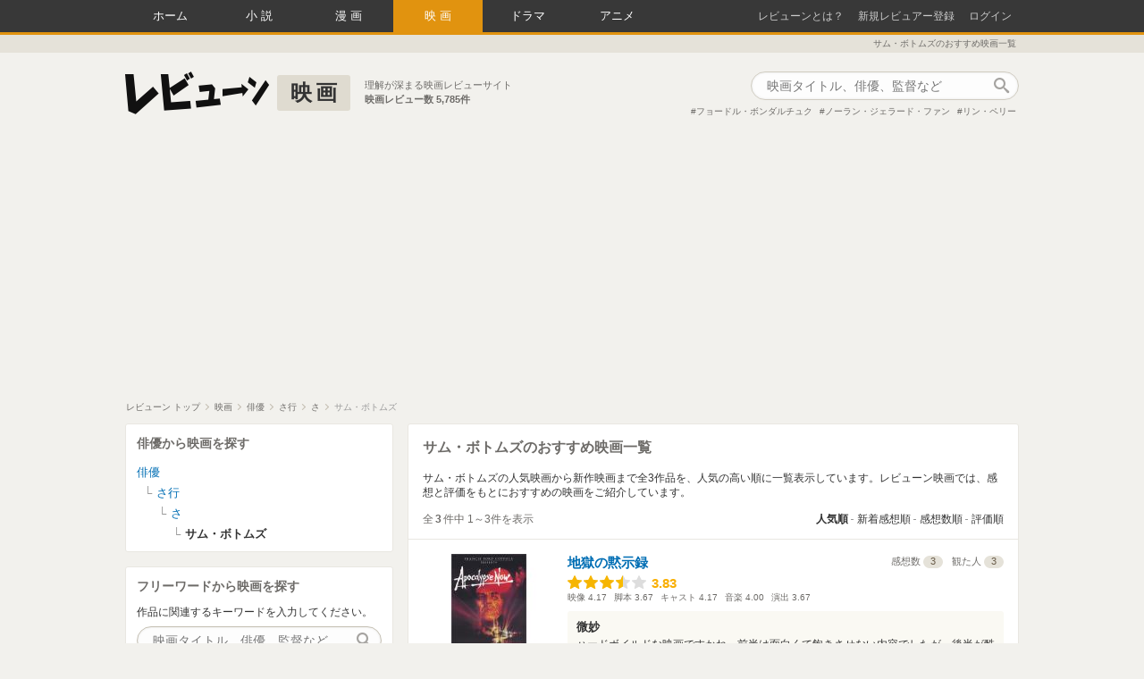

--- FILE ---
content_type: text/html; charset=utf-8
request_url: https://www.google.com/recaptcha/api2/aframe
body_size: 265
content:
<!DOCTYPE HTML><html><head><meta http-equiv="content-type" content="text/html; charset=UTF-8"></head><body><script nonce="X2cURLllo9C2aaY6f6yZfw">/** Anti-fraud and anti-abuse applications only. See google.com/recaptcha */ try{var clients={'sodar':'https://pagead2.googlesyndication.com/pagead/sodar?'};window.addEventListener("message",function(a){try{if(a.source===window.parent){var b=JSON.parse(a.data);var c=clients[b['id']];if(c){var d=document.createElement('img');d.src=c+b['params']+'&rc='+(localStorage.getItem("rc::a")?sessionStorage.getItem("rc::b"):"");window.document.body.appendChild(d);sessionStorage.setItem("rc::e",parseInt(sessionStorage.getItem("rc::e")||0)+1);localStorage.setItem("rc::h",'1768669860053');}}}catch(b){}});window.parent.postMessage("_grecaptcha_ready", "*");}catch(b){}</script></body></html>